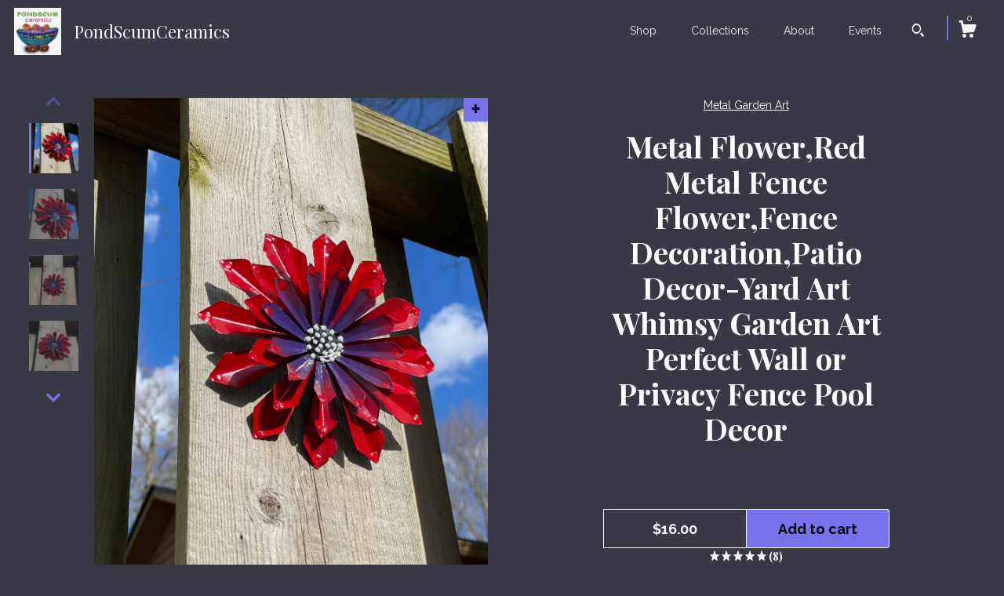

--- FILE ---
content_type: text/html; charset=UTF-8
request_url: https://www.pondscumceramics.com/listing/799779633/metal-flowerred-metal-fence-flowerfence
body_size: 17641
content:
<!DOCTYPE html>
<html prefix="og: http://ogp.me/ns#" lang="en">
    <head>
        <meta name="viewport" content="width=device-width, initial-scale=1, user-scalable=yes"/><meta property="content-type" content="text/html; charset=UTF-8" />
    <meta property="X-UA-Compatible" content="IE=edge" /><link rel="icon" href="https://i.etsystatic.com/7608168/r/isla/f45bee/58324306/isla_75x75.58324306_8g1wxki3.jpg" type="image/x-icon" /><meta name="description" content="Metal Flower,Red Metal Fence Flower,Fence Decoration,Patio Decor-Yard Art Whimsy Garden Art Perfect Wall or Privacy Fence Pool DecorRed Metal Wall Flower will make the perfect addition to any yard, backyard, courtyard or garden!Perfect Wall or Privacy Fence Accent or Hang on a Tree Trunk.This Flowe" />

<meta property="og:url" content="https://www.pondscumceramics.com//listing/799779633/metal-flowerred-metal-fence-flowerfence" />
<meta property="og:type" content="product" />
<meta property="og:title" content="Metal Flower,Red Metal Fence Flower,Fence Decoration,Patio Decor-Yard Art Whimsy Garden Art Perfect Wall or Privacy Fence Pool Decor" />
<meta property="og:description" content="Metal Flower,Red Metal Fence Flower,Fence Decoration,Patio Decor-Yard Art Whimsy Garden Art Perfect Wall or Privacy Fence Pool DecorRed Metal Wall Flower will make the perfect addition to any yard, backyard, courtyard or garden!Perfect Wall or Privacy Fence Accent or Hang on a Tree Trunk.This Flowe" />
<meta property="og:image" content="https://i.etsystatic.com/7608168/r/il/cf1b00/3857637847/il_fullxfull.3857637847_ox5t.jpg" />
<meta property="og:site_name" content="PondScumCeramics" />

<meta name="twitter:card" content="summary_large_image" />
<meta name="twitter:title" content="Metal Flower,Red Metal Fence Flower,Fence Decoration,Patio Decor-Yard Art Whimsy Garden Art Perfect Wall or Privacy Fence Pool Decor" />
<meta name="twitter:description" content="Metal Flower,Red Metal Fence Flower,Fence Decoration,Patio Decor-Yard Art Whimsy Garden Art Perfect Wall or Privacy Fence Pool DecorRed Metal Wall Flower will make the perfect addition to any yard, backyard, courtyard or garden!Perfect Wall or Privacy Fence Accent or Hang on a Tree Trunk.This Flowe" />
<meta name="twitter:image" content="https://i.etsystatic.com/7608168/r/il/cf1b00/3857637847/il_fullxfull.3857637847_ox5t.jpg" /><link rel="canonical" href="https://www.pondscumceramics.com/listing/799779633/metal-flowerred-metal-fence-flowerfence" /><script nonce="PWuPtdqcK7AnlltKelDBQrQb">
    !function(e){var r=e.__etsy_logging={};r.errorQueue=[],e.onerror=function(e,o,t,n,s){r.errorQueue.push([e,o,t,n,s])},r.firedEvents=[];r.perf={e:[],t:!1,MARK_MEASURE_PREFIX:"_etsy_mark_measure_",prefixMarkMeasure:function(e){return"_etsy_mark_measure_"+e}},e.PerformanceObserver&&(r.perf.o=new PerformanceObserver((function(e){r.perf.e=r.perf.e.concat(e.getEntries())})),r.perf.o.observe({entryTypes:["element","navigation","longtask","paint","mark","measure","resource","layout-shift"]}));var o=[];r.eventpipe={q:o,logEvent:function(e){o.push(e)},logEventImmediately:function(e){o.push(e)}};var t=!(Object.assign&&Object.values&&Object.fromEntries&&e.Promise&&Promise.prototype.finally&&e.NodeList&&NodeList.prototype.forEach),n=!!e.CefSharp||!!e.__pw_resume,s=!e.PerformanceObserver||!PerformanceObserver.supportedEntryTypes||0===PerformanceObserver.supportedEntryTypes.length,a=!e.navigator||!e.navigator.sendBeacon,p=t||n,u=[];t&&u.push("fp"),s&&u.push("fo"),a&&u.push("fb"),n&&u.push("fg"),r.bots={isBot:p,botCheck:u}}(window);
</script>
        <title>Metal Flower,Red Metal Fence Flower,Fence Decoration,Patio Decor-Yard Art Whimsy Garden Art Perfect Wall or Privacy Fence Pool Decor</title>
    <link rel="stylesheet" href="https://www.etsy.com/ac/sasquatch/css/custom-shops/themes/zephyr/main.2ee84c9600b38b.css" type="text/css" />
        <style id="font-style-override">
    @import url(https://fonts.googleapis.com/css?family=Playfair+Display:400,700|Raleway:400,700);

    body, .btn, button {
        font-family: 'Raleway';
    }

    h1, .h1, h2, .h2, h3, .h3, h4,
    .h4, h5, .h5, h6, .h6 {
        font-family: 'Playfair Display';
        font-weight: 700;
    }

    strong, .strong {
        font-weight: 700;
    }

    .primary-font {
        font-family: 'Playfair Display';
    }

    .secondary-font {
        font-family: 'Raleway';
    }

</style>
        <style id="theme-style-overrides"> body {  background: #383945;  color: #ffffff; } code, code a {  background: #7972EC;  color: #000000; } .announcement, .page-header, .page-header:before, .page-header-inner {  background: #7972EC;  color: #000000; } header, .nav-wrapper {  background: #383945; } header a, .featured-listings a, .items-pager a, .collection a, .listing-share .share-list a, .error-content a {  color: #ffffff;  border-color: #ffffff; } .sort-options a, .shipping-locale a, .listing-share a, .related-listing a, .thanks a, .search-trigger, .search-results a, .post-content a, .post-navigation a, .eu-dispute-link, .eu-dispute-content a, .eu-dispute-trigger-link, .reviews .anchor-destination {  color: #ffffff; } .sort-options .sort-menu-options ul, .sort-options .sort-menu-options li a {  background-color: #7972EC;  color: #000000; } .top-footer span, .blog-share-links span, .listing-purchase-box .custom-select .caret:after, .cart-trigger .cart-count, .cart-trigger {  color: #ffffff; } .email-subscribe-input-group .subscribe-input-body {  border-color: #ffffff;  color: #ffffff; } .email-subscribe-input-group .subscribe-input-body:-moz-placeholder, .email-subscribe-input-group .subscribe-input-body:-ms-input-placeholder {  color: #ffffff; } .email-subscribe-input-group .subscribe-input-body::-moz-placeholder {  color: #ffffff; } .email-subscribe-input-group .subscribe-input-body::-webkit-input-placeholder {  color: #ffffff; } .email-subscribe-input-group .subscribe-btn {  color: #ffffff; } .search input:-moz-placeholder, .search input:-ms-input-placeholder {  color: #000000; } .search input::-moz-placeholder {  color: #000000; } .search input::-webkit-input-placeholder {  color: #000000; } .nav-toggle .patty, .nav-toggle:before, .nav-toggle:after, .section-title:before, .section-title:after {  background: #ffffff; } .thumbnail-gallery.paginate-thumbnails .paginate-button, .related-links span:hover,  .listing-share .share-list a:hover, .blog-share-links span:hover, .social-media span:hover,  .thanks a:hover {  color: #7972EC; } .collection:hover .collection-highlight, .collection-card .collection-highlight {  background: #ffffff; } .card-label-inner span, .search .ss-search {  color: #000000; } .featured-listings-container .slick-dots button, .module-about-photos .slick-dots button, .about-carousel .slick-dots button, .card-label, .collection-highlight, .header.full-header .search, .compact-header .search, .cart-trigger-wrapper:before, .cart-trigger-wrapper:after {  background: #7972EC; } .listing .listing-card .card-label .card-label-inner .price, .featured-listings-container .featured-listings .featured-listings-slide .listing-details .inner-listing-details, .items-pager .pages .page-link.selected, .sort-options a.is-active, a.pager-arrow, a.carousel-arrow, .thumbnail-gallery .ss-icon, .full-post .post-item, .post-item-content, .thanks .order-confirmation-section .thanks-content, .listing-purchase-box .custom-select, .featured-listings .listing-card .inner-listing-details:hover .btn, .compact-header .nav-wrapper nav ul li a.nav-selected, .featured-listings .featured-listings-slide .listing-details .inner-listing-details .featured-item-cta {  border-color: #7972EC; } .featured-listings .featured-listings-slide .listing-details .inner-listing-details:hover .featured-item-cta {  border-color: #ffffff; } header .search-trigger:after {  border-top-color: #7972EC; } a.pager-arrow, a.carousel-arrow, .thumbnail-gallery .ss-icon, .module-about-photos .direction-button {  background: #7972EC !important;  color: #000000 !important; } .listing-purchase-box .custom-select:hover {  border-color: #ffffff; } .pager-arrow, .carousel-arrow {  background: #7972EC;  color: #000000; } .post-item-content {  color: #ffffff; } .full-post .post-item.with-featured-image .post-title-wrapper {  background: #383945;  border-color: #7972EC; } .listing-purchase-box .actions .btn, .post-item-link:hover .post-item-content, .section-title {  border-color: #ffffff; } .btn {  background: #7972EC;  color: #000000; } .post-side-bar:before, .collection-card-inner:after, .collection .collection-label:after, .collection-details:before, .featured-listings .listing-card .listing-details:hover .btn, .listing-purchase-box .btn, .related-listing .price:before, .thumbnail-gallery .thumbnail .listing-image:before, .error-content .card .price:before, .post-navigation:before {  background: #7972EC; } .listing-purchase-box button.btn {  color: #000000; } @media (max-width: 899px) {  .card-label-inner span {   color: #ffffff;  } } .module-event-item {  border-color: #7972EC; }</style>
        
    </head>
    <body class="cart-dropdown has-dark-background" data-nnc="3:1768506474:Eh_Npi5ZhKUVs8N5uY5Yyp9KNaTr:d57d38203ab083adb277f100da38206534dd06ee9eee1ca5b17156bd1cfb946d" itemscope itemtype="http://schema.org/LocalBusiness">
        
        <div class="page">
    <div data-module="peeking-header">
    <header data-module="fixed-header">
        <div class="full-header header left-brand-right-nav
        title-and-icon
        
        
                
                has-icon
            
        ">
            <div class="col-group">
                <div class="col-xs-5 primary-font branding-wrapper">
                            <a class="branding" href="/">
                                    <div class="region region-global" data-region="global">
    <div class="module pages-module module-shop-icon module-326634986303 " data-module="shop-icon">
        <div class="module-inner" data-ui="module-inner">
            <img class="shop-icon" alt="" src="//i.etsystatic.com/7608168/r/isla/962b1e/31676013/isla_75x75.31676013_nytp8yv8.jpg" srcset="//i.etsystatic.com/7608168/r/isla/962b1e/31676013/isla_fullxfull.31676013_nytp8yv8.jpg 250w,//i.etsystatic.com/7608168/r/isla/962b1e/31676013/isla_500x500.31676013_nytp8yv8.jpg 500w,//i.etsystatic.com/7608168/r/isla/962b1e/31676013/isla_360x360.31676013_nytp8yv8.jpg 360w,//i.etsystatic.com/7608168/r/isla/962b1e/31676013/isla_280x280.31676013_nytp8yv8.jpg 280w,//i.etsystatic.com/7608168/r/isla/962b1e/31676013/isla_180x180.31676013_nytp8yv8.jpg 180w,//i.etsystatic.com/7608168/r/isla/962b1e/31676013/isla_140x140.31676013_nytp8yv8.jpg 140w,//i.etsystatic.com/7608168/r/isla/962b1e/31676013/isla_75x75.31676013_nytp8yv8.jpg 75w" />
        </div>
    </div>
</div>
                                <span class="shop-name">
                                        <div class="region region-global" data-region="global">
    <div class="module pages-module module-shop-name module-326635011487 " data-module="shop-name">
        <div class="module-inner" data-ui="module-inner">
            <span class="module-shop-name-text shop-name" data-ui="text" itemprop="name">
    PondScumCeramics
</span>
        </div>
    </div>
</div>
                                </span>
                            </a>
                </div>

                <div class="col-xs-7">
                    <ul class="nav">
                        <li class="">
    <a href="/shop">Shop</a>
</li>
                        
                        <li class="">
    <a href="/collections">Collections</a>
</li>
                        <li class="">
    <a href="/about">About</a>
</li>
                        <li class="">
    <a href="/events">Events</a>
</li>
                        

                        
                            <li>
                                    <div data-module="search-trigger" class="site-search">
        <button class="ss-etsy ss-search search-trigger" data-ui="search-trigger" aria-label="Search"></button>
        <form data-ui="search-bar" class="search" action="/search">
            <input name="q" type="text" placeholder="Search..." aria-label="Search">
            <div class="ss-etsy ss-search"></div>
        </form>
    </div>
                            </li>

                        <li class="nav-cart">
                            <div class="cart-trigger-wrapper">
                                <button data-module="cart-trigger" class="ss-etsy ss-cart cart-trigger" aria-label="Cart">
                                    <span class="cart-count" data-ui="cart-count">0</span>
                                </button>
                            </div>
                        </li>
                    </ul>
                </div>
            </div>
        </div>

        <div data-module="hamburger-nav" class="compact-header title-and-icon
    
    
            
            has-icon
        
    ">
    <div class="nav-wrapper">
        <div class="col-group">
            <div class="col-xs-7 col-sm-8 col-md-9 branding primary-font">
                
                 <h2 class="h2 logo"> 
                            <a href="/">
            <div class="logo-image-and-title-container">
                <div class="logo-image-container">
                        <div class="region region-global" data-region="global">
    <div class="module pages-module module-shop-icon module-326634986303 " data-module="shop-icon">
        <div class="module-inner" data-ui="module-inner">
            <img class="shop-icon" alt="" src="//i.etsystatic.com/7608168/r/isla/962b1e/31676013/isla_75x75.31676013_nytp8yv8.jpg" srcset="//i.etsystatic.com/7608168/r/isla/962b1e/31676013/isla_fullxfull.31676013_nytp8yv8.jpg 250w,//i.etsystatic.com/7608168/r/isla/962b1e/31676013/isla_500x500.31676013_nytp8yv8.jpg 500w,//i.etsystatic.com/7608168/r/isla/962b1e/31676013/isla_360x360.31676013_nytp8yv8.jpg 360w,//i.etsystatic.com/7608168/r/isla/962b1e/31676013/isla_280x280.31676013_nytp8yv8.jpg 280w,//i.etsystatic.com/7608168/r/isla/962b1e/31676013/isla_180x180.31676013_nytp8yv8.jpg 180w,//i.etsystatic.com/7608168/r/isla/962b1e/31676013/isla_140x140.31676013_nytp8yv8.jpg 140w,//i.etsystatic.com/7608168/r/isla/962b1e/31676013/isla_75x75.31676013_nytp8yv8.jpg 75w" />
        </div>
    </div>
</div>
                </div>
                    <div class="region region-global" data-region="global">
    <div class="module pages-module module-shop-name module-326635011487 " data-module="shop-name">
        <div class="module-inner" data-ui="module-inner">
            <span class="module-shop-name-text shop-name" data-ui="text" itemprop="name">
    PondScumCeramics
</span>
        </div>
    </div>
</div>
            </div>
        </a>


                 </h2> 
                
            </div>

            <div class="col-xs-5 col-sm-4 col-md-3">
                <button aria-label="toggle navigation" class="nav-toggle" data-ui="toggle">
                    <div class="patty"></div>
                </button>

                <div class="cart-trigger-wrapper">
                    <button data-module="cart-trigger" class="ss-etsy ss-cart cart-trigger" aria-label="Cart">
                        <span class="cart-count" data-ui="cart-count">0</span>
                    </button>
                </div>

                        <div data-module="search-trigger" class="site-search">
        <button class="ss-etsy ss-search search-trigger" data-ui="search-trigger" aria-label="Search"></button>
        <form data-ui="search-bar" class="search" action="/search">
            <input name="q" type="text" placeholder="Search..." aria-label="Search">
            <div class="ss-etsy ss-search"></div>
        </form>
    </div>
            </div>
        </div>
        <nav>
            <ul>
                    <li class="">
    <a href="/shop">Shop</a>
</li>                    <li class="">
    <a href="/collections">Collections</a>
</li>                    <li class="">
    <a href="/about">About</a>
</li>                    <li class="">
    <a href="/events">Events</a>
</li>

                    <li class="">
    <a href="/contact-us">Contact Us</a>
</li>            </ul>
        </nav>
    </div>

    <div class="blocker" data-ui="toggle"></div>
</div>
    </header>
</div>

    <div class="listing-page col-centered col-group">
        <div class="col-xs-12 col-lg-6">
            <div class="listing-images">
                <div class="thumbnail-gallery" data-module="thumbnail-gallery" data-ui="thumbnail-gallery">
    <div class="full-gallery-listings" data-ui="slides">
            <div class="listing-image-wrapper zoom-image clickable" data-image-src="https://i.etsystatic.com/7608168/r/il/cf1b00/3857637847/il_fullxfull.3857637847_ox5t.jpg">
                <img class="listing-image" src="https://i.etsystatic.com/7608168/r/il/cf1b00/3857637847/il_fullxfull.3857637847_ox5t.jpg" data-ui="slide"/>
                <span class="ss-icon ss-plus"></span>
            </div>
            <div class="listing-image-wrapper zoom-image clickable" data-image-src="https://i.etsystatic.com/7608168/r/il/c8abc4/3857637799/il_fullxfull.3857637799_slr2.jpg">
                <img class="listing-image" src="https://i.etsystatic.com/7608168/r/il/c8abc4/3857637799/il_fullxfull.3857637799_slr2.jpg" data-ui="slide"/>
                <span class="ss-icon ss-plus"></span>
            </div>
            <div class="listing-image-wrapper zoom-image clickable" data-image-src="https://i.etsystatic.com/7608168/r/il/fcdc34/3810115520/il_fullxfull.3810115520_8858.jpg">
                <img class="listing-image" src="https://i.etsystatic.com/7608168/r/il/fcdc34/3810115520/il_fullxfull.3810115520_8858.jpg" data-ui="slide"/>
                <span class="ss-icon ss-plus"></span>
            </div>
            <div class="listing-image-wrapper zoom-image clickable" data-image-src="https://i.etsystatic.com/7608168/r/il/faa4a8/3857638199/il_fullxfull.3857638199_21l0.jpg">
                <img class="listing-image" src="https://i.etsystatic.com/7608168/r/il/faa4a8/3857638199/il_fullxfull.3857638199_21l0.jpg" data-ui="slide"/>
                <span class="ss-icon ss-plus"></span>
            </div>
            <div class="listing-image-wrapper zoom-image clickable" data-image-src="https://i.etsystatic.com/7608168/r/il/338447/3810115752/il_fullxfull.3810115752_hmic.jpg">
                <img class="listing-image" src="https://i.etsystatic.com/7608168/r/il/338447/3810115752/il_fullxfull.3810115752_hmic.jpg" data-ui="slide"/>
                <span class="ss-icon ss-plus"></span>
            </div>
            <div class="listing-image-wrapper zoom-image clickable" data-image-src="https://i.etsystatic.com/7608168/r/il/56a073/3857638243/il_fullxfull.3857638243_ukgz.jpg">
                <img class="listing-image" src="https://i.etsystatic.com/7608168/r/il/56a073/3857638243/il_fullxfull.3857638243_ukgz.jpg" data-ui="slide"/>
                <span class="ss-icon ss-plus"></span>
            </div>
            <div class="listing-image-wrapper zoom-image clickable" data-image-src="https://i.etsystatic.com/7608168/r/il/44e7ce/3857638293/il_fullxfull.3857638293_nvk2.jpg">
                <img class="listing-image" src="https://i.etsystatic.com/7608168/r/il/44e7ce/3857638293/il_fullxfull.3857638293_nvk2.jpg" data-ui="slide"/>
                <span class="ss-icon ss-plus"></span>
            </div>
            <div class="listing-image-wrapper zoom-image clickable" data-image-src="https://i.etsystatic.com/7608168/r/il/1be5c1/3857640795/il_fullxfull.3857640795_93wd.jpg">
                <img class="listing-image" src="https://i.etsystatic.com/7608168/r/il/1be5c1/3857640795/il_fullxfull.3857640795_93wd.jpg" data-ui="slide"/>
                <span class="ss-icon ss-plus"></span>
            </div>
    </div>
    <div class="thumbnails">
        <button class="paginate-button" data-ui="thumbnail-prev" aria-label="show previous listing image">
            <span class="etsy-icon"><svg xmlns="http://www.w3.org/2000/svg" viewBox="0 0 24 24" aria-hidden="true" focusable="false"><path d="M16,15a1,1,0,0,1-.707-0.293L12,11.414,8.707,14.707a1,1,0,0,1-1.414-1.414L12,8.586l4.707,4.707A1,1,0,0,1,16,15Z"/></svg></span>
        </button>

        <ul data-ui="thumbnails">
                <li class="thumbnail" data-ui="thumbnail">
                    <div class="listing-image" style="background-image: url('https://i.etsystatic.com/7608168/r/il/cf1b00/3857637847/il_fullxfull.3857637847_ox5t.jpg');"></div>
                </li>
                <li class="thumbnail" data-ui="thumbnail">
                    <div class="listing-image" style="background-image: url('https://i.etsystatic.com/7608168/r/il/c8abc4/3857637799/il_fullxfull.3857637799_slr2.jpg');"></div>
                </li>
                <li class="thumbnail" data-ui="thumbnail">
                    <div class="listing-image" style="background-image: url('https://i.etsystatic.com/7608168/r/il/fcdc34/3810115520/il_fullxfull.3810115520_8858.jpg');"></div>
                </li>
                <li class="thumbnail" data-ui="thumbnail">
                    <div class="listing-image" style="background-image: url('https://i.etsystatic.com/7608168/r/il/faa4a8/3857638199/il_fullxfull.3857638199_21l0.jpg');"></div>
                </li>
                <li class="thumbnail" data-ui="thumbnail">
                    <div class="listing-image" style="background-image: url('https://i.etsystatic.com/7608168/r/il/338447/3810115752/il_fullxfull.3810115752_hmic.jpg');"></div>
                </li>
                <li class="thumbnail" data-ui="thumbnail">
                    <div class="listing-image" style="background-image: url('https://i.etsystatic.com/7608168/r/il/56a073/3857638243/il_fullxfull.3857638243_ukgz.jpg');"></div>
                </li>
                <li class="thumbnail" data-ui="thumbnail">
                    <div class="listing-image" style="background-image: url('https://i.etsystatic.com/7608168/r/il/44e7ce/3857638293/il_fullxfull.3857638293_nvk2.jpg');"></div>
                </li>
                <li class="thumbnail" data-ui="thumbnail">
                    <div class="listing-image" style="background-image: url('https://i.etsystatic.com/7608168/r/il/1be5c1/3857640795/il_fullxfull.3857640795_93wd.jpg');"></div>
                </li>
        </ul>

        <button class="paginate-button" data-ui="thumbnail-next" aria-label="show previous listing image">
            <span class="etsy-icon"><svg xmlns="http://www.w3.org/2000/svg" viewBox="0 0 24 24" aria-hidden="true" focusable="false"><path d="M12,15.414L7.293,10.707A1,1,0,1,1,8.707,9.293L12,12.586l3.293-3.293a1,1,0,0,1,1.414,1.414Z"/></svg></span>
        </button>
    </div>
</div>
            </div>

        </div>

        <div class="col-xs-12 col-lg-6">
            <div class="listing-content col-group">
                <div class="listing-purchase-box col-centered col-xs-12 col-md-8" data-module="listing-purchase-box">
        <div class="section">
            Metal  Garden Art
        </div>
    <h1 class="listing-title">
    Metal Flower,Red Metal Fence Flower,Fence Decoration,Patio Decor-Yard Art Whimsy Garden Art Perfect Wall or Privacy Fence Pool Decor
</h1>        <form data-ui="form">
    <div data-ui="variation-selects">
        
<input name="quantity" type="hidden" value="1" />

<input name="offeringId" type="hidden" value="4449710942" />
    </div>


    <div class="error-message hidden" data-ui="error-message" data-cart-error-msg="There was a cart error." data-multiple-errors-msg="Please select from the available options" data-generic-error="There was an error changing your options. Please try again in a few minutes." data-zero-inventory-error-msg="Sorry, this item has sold."></div>


    <input type="hidden" name="quantity" value="1" />

    <div class="actions">
        <button type="submit" class="btn btn-primary"
                              data-ui="submit-button">
            <span data-ui="loading-indicator" class="spinner spinner-submit">
                <span>Loading</span>
            </span>

            <span>
                Add to cart
            </span>
        </button>
    </div>

    <input name="listingId" type="hidden" value="799779633" />
</form>

    <p class="listing-price">
    <span>
                <span data-ui="base-price">$16.00</span>

    </span>
</p>

    <img height="1" width="1" id="fb-view-content" data-title="Metal Flower,Red Metal Fence Flower,Fence Decoration,Patio Decor-Yard Art Whimsy Garden Art Perfect Wall or Privacy Fence Pool Decor" style="display:none" src="https://www.facebook.com/tr?id=&amp;ev=ViewContent&amp;cd[currency]=USD&amp;cd[value]=16.00&amp;cd[content_name]=Metal Flower,Red Metal Fence Flower,Fence Decoration,Patio Decor-Yard Art Whimsy Garden Art Perfect Wall or Privacy Fence Pool Decor"/>
        <div class="reviews anchor">
        <div class="stars" itemprop="aggregateRating" itemscope itemtype="http://schema.org/AggregateRating">
    <span itemprop="ratingValue">
        <div data-rating="1" class="rating lit">
            <span class="ss-star"></span>
        </div>
        <div data-rating="2" class="rating lit">
            <span class="ss-star"></span>
        </div>
        <div data-rating="3" class="rating lit">
            <span class="ss-star"></span>
        </div>
        <div data-rating="4" class="rating lit">

            <span class="ss-star"></span>
        </div>
        <div data-rating="5" class="rating lit">
            <span class="ss-star"></span>
        </div>
    </span>
</div>
        <h3 class="heading">(8)</h3>
    </div>
</div>
                                                    <div class="shipping-locale" data-module="shipping-trigger">
        <div class="shipping-locale-details " data-ui="shipping-locale-details">
            <span>Shipping to </span>
            <a href="#" data-ui="shipping-country">United States</a>:
            <span data-ui="free-shipping" class="hidden">Free</span>
            <span data-ui="shipping-cost">$4.00</span>
        </div>

    </div>
                <div data-module="share" class="listing-share">
        <a href="#" data-module="convo-trigger" class="" >Ask a question</a>
    <ul class="share-list">
            <li>
                <a href="#" class="facebook" aria-label="social media share for  facebook" data-url="//www.facebook.com/sharer.php?&u=https%3A%2F%2Fwww.pondscumceramics.com%2F%2Flisting%2F799779633%2Fmetal-flowerred-metal-fence-flowerfence&t=Metal+Flower%2CRed+Metal+Fence+Flower%2CFence+Decoration%2CPatio+Decor-Yard+Art+Whimsy+Garden+Art+Perfect+Wall+or+Privacy+Fence+Pool+Decor" data-ui="share-link" data-popup-height="400" data-popup-width="600">
                    <span class="ss-icon ss-facebook" ></span>
                </a>
            </li>
            <li>
                <a href="#" class="twitter" aria-label="social media share for  twitter" data-url="//twitter.com/intent/tweet?status=Metal+Flower%2CRed+Metal+Fence+Flower%2CFence+Decoration%2CPatio+Decor-Yard+Art+Whimsy+Garden+Art+Perfect+Wall+or+Privacy+Fence+Pool+Decor+https%3A%2F%2Fwww.pondscumceramics.com%2F%2Flisting%2F799779633%2Fmetal-flowerred-metal-fence-flowerfence" data-ui="share-link" data-popup-height="400" data-popup-width="600">
                    <span class="ss-icon ss-twitter" ></span>
                </a>
            </li>
            <li>
                <a href="#" class="pinterest" aria-label="social media share for  pinterest" data-url="//www.pinterest.com/pin/create/button/?url=https%3A%2F%2Fwww.pondscumceramics.com%2F%2Flisting%2F799779633%2Fmetal-flowerred-metal-fence-flowerfence&media=https%3A%2F%2Fi.etsystatic.com%2F7608168%2Fr%2Fil%2Fcf1b00%2F3857637847%2Fil_fullxfull.3857637847_ox5t.jpg&description=Metal+Flower%2CRed+Metal+Fence+Flower%2CFence+Decoration%2CPatio+Decor-Yard+Art+Whimsy+Garden+Art+Perfect+Wall+or+Privacy+Fence+Pool+Decor" data-ui="share-link" data-popup-height="600" data-popup-width="800">
                    <span class="ss-icon ss-pinterest" ></span>
                </a>
            </li>
    </ul>
</div>
                <ul data-module="accordion" class="listing-sections col-xs-12">
    <li class="listing-section" data-ui="accordion-dropdown">
        <div data-ui="dropdown" class="section-title">
            Details
        </div>
        <div class="listing-content">
            Metal Flower,Red Metal Fence Flower,Fence Decoration,Patio Decor-Yard Art Whimsy Garden Art Perfect Wall or Privacy Fence Pool Decor<br><br>Red Metal Wall Flower will make the perfect addition to any yard, backyard, courtyard or garden!<br>Perfect Wall or Privacy Fence Accent or Hang on a Tree Trunk.<br>This Flower is  ready to nail on your fence or decorate a wall  in your house. <br><br>They  hang on a wire loop on it&#39;s backside.<br><br>It is finished with a clear gloss Spar Urethane that contains an UV protectant against natures toughest conditions. This will reduce the graying and fading effects of the sun.<br>The Flower is approximately 6 inches by 6 inches wide by 2 inches.<br><br> How to care for your Pond Scum Yard Art.<br>Each Spring cover clear gloss Spar Urethane that contains an UV protectant against natures toughest conditions. This will reduce the graying and fading effects of the sun.<br><br>I hope you enjoy my work as much as I enjoy making them.
        </div>
    </li>

        <li class="listing-section" data-ui="accordion-dropdown">
            <div data-ui="dropdown" class="section-title">
                Shipping &amp; Policies
            </div>
            <div class="listing-content">
                    <div class="old-policies">
                        


        


                                            </div>
            </div>
        </li>

        <li class="listing-section" data-ui="accordion-dropdown">
            <div data-ui="dropdown" class="section-title">
                Reviews
            </div>
            <div class="listing-content" data-module="dropdown">
                <div class="reviews">
                    <div data-module="reviews" class="reviews"
     data-offset="0" data-limit="5" data-shop-id="7608168" data-listing-id="799779633">
    <div class="review-header">
        <a class="anchor-destination" name="reviews-module">
            <h3 class="heading">Reviews (8)</h3>
        </a>
        <div class="review-average">
            <h3 class="heading">Average:</h3>
            <div class="stars" itemprop="aggregateRating" itemscope itemtype="http://schema.org/AggregateRating">
    <span itemprop="ratingValue">
        <div data-rating="1" class="rating lit">
            <span class="ss-star"></span>
        </div>
        <div data-rating="2" class="rating lit">
            <span class="ss-star"></span>
        </div>
        <div data-rating="3" class="rating lit">
            <span class="ss-star"></span>
        </div>
        <div data-rating="4" class="rating lit">

            <span class="ss-star"></span>
        </div>
        <div data-rating="5" class="rating lit">
            <span class="ss-star"></span>
        </div>
    </span>
</div>
        </div>
    </div>
    <div data-ui="review-list">
        <div  itemprop="review" itemscope itemtype="http://schema.org/Review" class="review" data-ui="review">
    <div class="col-group col-flush">
        <div class="col-xs-5 align-left">
            <div class="stars">
                <span itemprop="ratingValue">
                    <div data-rating="1" class="rating lit">
                        <span class="ss-star" title="Disappointed"></span>
                    </div>
                    <div data-rating="2" class="rating lit">
                        <span class="ss-star" title="Not a fan"></span>
                    </div>
                    <div data-rating="3" class="rating lit">
                        <span class="ss-star" title="It's okay"></span>
                    </div>
                    <div data-rating="4" class="rating lit">

                        <span class="ss-star" title="Like it"></span>
                    </div>
                    <div data-rating="5" class="rating lit">
                        <span class="ss-star" title="Love it"></span>
                    </div>
                </span>
            </div>
        </div>
        <div class="col-xs-7 align-right">
            <div itemprop="datePublished" content="">
                <p class="date"> Apr 16, 2024 </p>
            </div>
        </div>
    </div>
    <div class="appreciation-photo">
        <p itemprop="reviewBody" class="review-text">For some reason I thought would be bigger.  But item is cute.</p>
    </div>
    <div class="byline">
        <img src="https://i.etsystatic.com/site-assets/images/avatars/default_avatar.png?width=75" width="25" height="25" class="avatar-img" />
        <p itemprop="author" class="reviewer-name">Cheryl Parkinson</p>
    </div>
    <br/>
</div>
<div  itemprop="review" itemscope itemtype="http://schema.org/Review" class="review" data-ui="review">
    <div class="col-group col-flush">
        <div class="col-xs-5 align-left">
            <div class="stars">
                <span itemprop="ratingValue">
                    <div data-rating="1" class="rating lit">
                        <span class="ss-star" title="Disappointed"></span>
                    </div>
                    <div data-rating="2" class="rating lit">
                        <span class="ss-star" title="Not a fan"></span>
                    </div>
                    <div data-rating="3" class="rating lit">
                        <span class="ss-star" title="It's okay"></span>
                    </div>
                    <div data-rating="4" class="rating lit">

                        <span class="ss-star" title="Like it"></span>
                    </div>
                    <div data-rating="5" class="rating lit">
                        <span class="ss-star" title="Love it"></span>
                    </div>
                </span>
            </div>
        </div>
        <div class="col-xs-7 align-right">
            <div itemprop="datePublished" content="">
                <p class="date"> Aug 31, 2023 </p>
            </div>
        </div>
    </div>
    <div class="appreciation-photo">
        <p itemprop="reviewBody" class="review-text">Very nicely done. So colorful and pretty. I’ve bought several and I’m planning on getting some more soon.</p>
    </div>
    <div class="byline">
        <img src="https://i.etsystatic.com/iusa/171a94/66003460/iusa_75x75.66003460_j2gu.jpg?version=0" width="25" height="25" class="avatar-img" />
        <p itemprop="author" class="reviewer-name">Jean Redpath</p>
    </div>
    <br/>
</div>
<div  itemprop="review" itemscope itemtype="http://schema.org/Review" class="review" data-ui="review">
    <div class="col-group col-flush">
        <div class="col-xs-5 align-left">
            <div class="stars">
                <span itemprop="ratingValue">
                    <div data-rating="1" class="rating lit">
                        <span class="ss-star" title="Disappointed"></span>
                    </div>
                    <div data-rating="2" class="rating lit">
                        <span class="ss-star" title="Not a fan"></span>
                    </div>
                    <div data-rating="3" class="rating lit">
                        <span class="ss-star" title="It's okay"></span>
                    </div>
                    <div data-rating="4" class="rating lit">

                        <span class="ss-star" title="Like it"></span>
                    </div>
                    <div data-rating="5" class="rating lit">
                        <span class="ss-star" title="Love it"></span>
                    </div>
                </span>
            </div>
        </div>
        <div class="col-xs-7 align-right">
            <div itemprop="datePublished" content="">
                <p class="date"> Aug 21, 2023 </p>
            </div>
        </div>
    </div>
    <div class="appreciation-photo">
        <p itemprop="reviewBody" class="review-text">Beautiful flowers. Thank you.</p>
    </div>
    <div class="byline">
        <img src="https://i.etsystatic.com/iusa/1859f3/101342004/iusa_75x75.101342004_lfyx.jpg?version=0" width="25" height="25" class="avatar-img" />
        <p itemprop="author" class="reviewer-name">Yael</p>
    </div>
    <br/>
</div>
<div  itemprop="review" itemscope itemtype="http://schema.org/Review" class="review" data-ui="review">
    <div class="col-group col-flush">
        <div class="col-xs-5 align-left">
            <div class="stars">
                <span itemprop="ratingValue">
                    <div data-rating="1" class="rating lit">
                        <span class="ss-star" title="Disappointed"></span>
                    </div>
                    <div data-rating="2" class="rating lit">
                        <span class="ss-star" title="Not a fan"></span>
                    </div>
                    <div data-rating="3" class="rating lit">
                        <span class="ss-star" title="It's okay"></span>
                    </div>
                    <div data-rating="4" class="rating lit">

                        <span class="ss-star" title="Like it"></span>
                    </div>
                    <div data-rating="5" class="rating lit">
                        <span class="ss-star" title="Love it"></span>
                    </div>
                </span>
            </div>
        </div>
        <div class="col-xs-7 align-right">
            <div itemprop="datePublished" content="">
                <p class="date"> Feb 24, 2023 </p>
            </div>
        </div>
    </div>
    <div class="appreciation-photo">
        <p itemprop="reviewBody" class="review-text">Love this shop. So many cute things.</p>
    </div>
    <div class="byline">
        <img src="https://i.etsystatic.com/site-assets/images/avatars/default_avatar.png?width=75" width="25" height="25" class="avatar-img" />
        <p itemprop="author" class="reviewer-name">Susan</p>
    </div>
    <br/>
</div>
<div  itemprop="review" itemscope itemtype="http://schema.org/Review" class="review" data-ui="review">
    <div class="col-group col-flush">
        <div class="col-xs-5 align-left">
            <div class="stars">
                <span itemprop="ratingValue">
                    <div data-rating="1" class="rating lit">
                        <span class="ss-star" title="Disappointed"></span>
                    </div>
                    <div data-rating="2" class="rating lit">
                        <span class="ss-star" title="Not a fan"></span>
                    </div>
                    <div data-rating="3" class="rating lit">
                        <span class="ss-star" title="It's okay"></span>
                    </div>
                    <div data-rating="4" class="rating lit">

                        <span class="ss-star" title="Like it"></span>
                    </div>
                    <div data-rating="5" class="rating lit">
                        <span class="ss-star" title="Love it"></span>
                    </div>
                </span>
            </div>
        </div>
        <div class="col-xs-7 align-right">
            <div itemprop="datePublished" content="">
                <p class="date"> Jun 16, 2022 </p>
            </div>
        </div>
    </div>
    <div class="appreciation-photo">
        <p itemprop="reviewBody" class="review-text"></p>
    </div>
    <div class="byline">
        <img src="https://i.etsystatic.com/site-assets/images/avatars/default_avatar.png?width=75" width="25" height="25" class="avatar-img" />
        <p itemprop="author" class="reviewer-name">Lori Weinhold</p>
    </div>
    <br/>
</div>
    </div>
        <a href="#reviews-module"><button aria-label="Prev" data-ui="prev-arrow" class="ss-icon ss-navigateleft prev-arrow btn-link disabled"></button></a>
        <a href="#reviews-module"><button aria-label="Next" data-ui="next-arrow" class="ss-icon ss-navigateright next-arrow btn-link"></button></a>
</div>
                </div>
            </div>
        </li>
</ul>
            </div>
        </div>
    </div>
        <div class="related-listings">
        <div class="col-group">
            <div class="page-header col-xs-6 col-lg-3">
                <div class="page-header-inner">
                    Related Products
                </div>
            </div>
        </div>
        <div class="col-group">
                <div class="col-xs-6 col-md-3 related-listing">
                    <a href="//www.pondscumceramics.com/listing/798894442/metal-floweryellow-fence-flowerfence">
                        <img src="https://i.etsystatic.com/7608168/r/il/93a60c/3857626581/il_300x300.3857626581_4x8r.jpg" width="100%" />
                        <div class="title">Metal Flower,Yellow Fence Flower,Fence Decoration,Patio Decor-Yard Art Whimsy Garden Art Perfect Wall or Privacy Fence Accent,Pool Decor</div>
                    </a>
                        <span class="price">$16.00</span>
                </div>
                <div class="col-xs-6 col-md-3 related-listing">
                    <a href="//www.pondscumceramics.com/listing/1153270746/pink-dragonfly-garden-wall-hanging-decor">
                        <img src="https://i.etsystatic.com/7608168/r/il/60ebc1/3671150173/il_300x300.3671150173_99ce.jpg" width="100%" />
                        <div class="title">Pink Dragonfly Garden Wall Hanging Decor-Garden Fence Wall Decor-Dragonfly Yard art-Patio Decor Gift For Her -Metal Dragonfly Privacy Fence</div>
                    </a>
                        <span class="price">$16.00</span>
                </div>
                <div class="col-xs-6 col-md-3 related-listing">
                    <a href="//www.pondscumceramics.com/listing/805301950/metal-butterfly-wall-decor-hanging-fence">
                        <img src="https://i.etsystatic.com/7608168/r/il/d0c5f4/4687275029/il_300x300.4687275029_lji8.jpg" width="100%" />
                        <div class="title">Metal Butterfly Wall Decor, Hanging -Fence Wall Decor-Yard art-Indoor or outdoor Wall  Butterfly,Privacy Fence,Patio Metal Art</div>
                    </a>
                        <span class="price">$15.00</span>
                </div>
                <div class="col-xs-6 col-md-3 related-listing">
                    <a href="//www.pondscumceramics.com/listing/996808261/yellow-metal-butterfly-garden">
                        <img src="https://i.etsystatic.com/7608168/r/il/dd630a/3817908907/il_300x300.3817908907_ew5f.jpg" width="100%" />
                        <div class="title">Yellow Metal Butterfly Garden Stake,Garden Decor, Garden Stake, Metal garden Art, Garden Ornament, Metal Garden Decor Butterfly Garden Art</div>
                    </a>
                        <span class="price">$16.00</span>
                </div>
        </div>
    </div>
</div>

<div class="footer">
    <footer data-module="footer">
            <div class="top-footer">
                <div class="col-group col-centered footer-contents">
                    <div class="col-xs-12 col-lg-5">
                            
                    </div>
                    <div class="related-links
                        
                        col-offset-lg-6
                        col-xs-12 col-lg-6
                    ">
                                <a href="http://www.facebook.com/pages/Pondscum/236643433036910" target="_blank" aria-label="facebook">
                                    <span class="ss-icon ss-facebook" ></span>
                                </a>
                    </div>
                </div>
            </div>

        <div class="bottom-footer">
            <div class="col-group col-centered footer-contents">
                <div class="left-links col-xs-12 col-lg-6">
                        <a href="/contact-us">Contact Us</a>

                        <a href="/policy">Shipping and Policies</a>
                </div>

                <div class="col-xs-12 col-lg-6 col-xs-6 text-right">
                    <div class="footer-powered">
                        <span class="copyright">All rights reserved &copy; 2026 PondScumCeramics.</span>
                        <a href="https://www.etsy.com/pattern?ref=pondscumceramics-pwrdby" target="_blank" data-no-preview-hijack>
    Powered by Etsy
</a>
                    </div>
                </div>
            </div>
        </div>
    </footer>

        <div data-module="cart" class="cart" role="dialog">
        <div class="store-cart-container" data-ui="cart-box" tabindex="0">
            <div class="store-cart-box">
                <div class="cart-header">
                        <span class="item-count">0 items in your cart</span>
                    <button class="close-cart" data-ui="close-cart" aria-label="Close">Close</button>
                    <button class="close-cart-x-button" data-ui="close-cart" aria-label="Close"> <span class="close-cart-x-icon"></span> </button>
                </div>

                <div class="cart-content clearfix" data-ui="cart-content">
                        <div class="cart-empty">
                            <h3>Keep shopping! :)</h3>
                        </div>
                </div>

            </div>
        </div>
    </div>
     <div class="impressum-form-container">
    <div class="impressum impressum-form" data-ui="impressum">
        <div class="inner-container">
            <div class="impressum-header">
                <h3>Legal imprint</h3>
                <div class="impressum-content" data-ui="impressum-content"></div>
            </div>
             <div class="impressum-close-btn form-button-container">
                <button class="btn" data-ui="impressum-close-btn">
                    <span class="btn-text">Close</span>
                </button>
            </div>
        </div>
    </div>
</div>    </div>

    <div data-ui="zoom" data-module="zoom" class="zoom-listing-carousel dot-indicators">
        <div data-ui="zoom-flag" class="zoom-flag"></div>
        <div class="zoom-share">
            <div data-module="share">
                <span class="share-text"> Share </span>
                    <a class="ss-icon" aria-label="social media share for  facebook" data-url="//www.facebook.com/sharer.php?&u=https%3A%2F%2Fwww.pondscumceramics.com%2F%2Flisting%2F799779633%2Fmetal-flowerred-metal-fence-flowerfence&t=Metal+Flower%2CRed+Metal+Fence+Flower%2CFence+Decoration%2CPatio+Decor-Yard+Art+Whimsy+Garden+Art+Perfect+Wall+or+Privacy+Fence+Pool+Decor" target="_blank" data-ui="share-link" data-popup-height="400" data-popup-width="600">
                        <span class="ss-icon ss-facebook"></span>
                    </a>
                    <a class="ss-icon" aria-label="social media share for  twitter" data-url="//twitter.com/intent/tweet?status=Metal+Flower%2CRed+Metal+Fence+Flower%2CFence+Decoration%2CPatio+Decor-Yard+Art+Whimsy+Garden+Art+Perfect+Wall+or+Privacy+Fence+Pool+Decor+https%3A%2F%2Fwww.pondscumceramics.com%2F%2Flisting%2F799779633%2Fmetal-flowerred-metal-fence-flowerfence" target="_blank" data-ui="share-link" data-popup-height="400" data-popup-width="600">
                        <span class="ss-icon ss-twitter"></span>
                    </a>
                    <a class="ss-icon" aria-label="social media share for  pinterest" data-url="//www.pinterest.com/pin/create/button/?url=https%3A%2F%2Fwww.pondscumceramics.com%2F%2Flisting%2F799779633%2Fmetal-flowerred-metal-fence-flowerfence&media=https%3A%2F%2Fi.etsystatic.com%2F7608168%2Fr%2Fil%2Fcf1b00%2F3857637847%2Fil_fullxfull.3857637847_ox5t.jpg&description=Metal+Flower%2CRed+Metal+Fence+Flower%2CFence+Decoration%2CPatio+Decor-Yard+Art+Whimsy+Garden+Art+Perfect+Wall+or+Privacy+Fence+Pool+Decor" target="_blank" data-ui="share-link" data-popup-height="600" data-popup-width="800">
                        <span class="ss-icon ss-pinterest"></span>
                    </a>
            </div>
        </div>
        <div data-ui="slides" class="listing-carousel-slides"></div>

        <div data-ui="prev-arrow" class="prev-arrow-radius click-radius">
            <button href="#" aria-label="show previous listing image" class="ss-icon ss-navigateleft prev arrow zoom-icon"></button>
        </div>
        <div data-ui="next-arrow" class="next-arrow-radius click-radius">
            <button href="#" aria-label="show next listing image" class="ss-icon ss-navigateright next arrow zoom-icon"></button>
        </div>
        <span data-ui="carousel-dots" class="dots"></span>
    </div>

<div class="shipping-form-container hidden" data-ui="shipping-modal">
    <div class="shipping-form-overlay" data-ui="shipping-form-overlay"></div>
    <div class="shipping-form">
        <div class="shipping-form-header">
            <span class="shipping-form-title">Get Shipping Cost</span>
            <button class="shipping-form-close" data-ui="close-shipping-form">Close</button>
        </div>
        <form data-ui="shipping-calculator-form">
    <div class="shipping-form-content">
        <div class="error hidden" data-ui="shipping-problem" >
            <p>There was a problem calculating your shipping. Please try again.</p>
        </div>
        <div class="custom-select shipping-calculator-custom-select" data-ui="custom-select">
            <div class="custom-select-label">Choose Country</div>
            <div class="caret"></div>
            <select aria-label=Choose Country name="country_id" data-ui="shipping-country">
                <option disabled selected>Choose Country</option>
                <option disabled>----------</option>
                    <option value="US"selected>United States</option>
            </select>
        </div>
        <div class="postal-code-container hidden" data-ui="shipping-postal-code-container">
            <label>Zip or Postal Code</label>
            <div class="error hidden" data-ui="postal-code-error" >
                <p>Please Enter a Valid Zip or Postal Code</p>
            </div>
            <input name="postal_code" class="postal-code-input" type="text" data-ui="shipping-postal-code" />
        </div>
            <input name="listing_id" type="hidden" value="799779633" data-ui="listing-id"/>
    </div>
    <div class="shipping-form-footer">
        <div class="shipping-form-button-container">
            <button class="btn btn-primary" data-ui="submit-button">
                <span class="btn-text">Update</span>
            </button>
        </div>
    </div>
</form>
    </div>
</div>
        
        <script nonce="PWuPtdqcK7AnlltKelDBQrQb">
    window.Etsy = window.Etsy || {};
    window.Etsy.Context = {"page_guid":"1015a000736d.7d7151a0f3613c73a0df.00","clientlogger":{"is_enabled":true,"endpoint":"\/clientlog","logs_per_page":6,"id":"EuDj6_rp-D7Zgf95aVI0wKm5tnb6","digest":"8ad1bb41249b7c62bb072fde242d246986e81fb6","enabled_features":["info","warn","error","basic","uncaught"]}};
</script>

<script nonce="PWuPtdqcK7AnlltKelDBQrQb">
    __webpack_public_path__ = "https://www.etsy.com/ac/evergreenVendor/js/en-US/"
</script>
    <script src="https://www.etsy.com/ac/evergreenVendor/js/en-US/vendor_bundle.1e397356b19ae5cf6c49.js" nonce="PWuPtdqcK7AnlltKelDBQrQb" defer></script>
    <script src="https://www.etsy.com/paula/v3/polyfill.min.js?etsy-v=v5&flags=gated&features=AbortController%2CDOMTokenList.prototype.@@iterator%2CDOMTokenList.prototype.forEach%2CIntersectionObserver%2CIntersectionObserverEntry%2CNodeList.prototype.@@iterator%2CNodeList.prototype.forEach%2CObject.preventExtensions%2CString.prototype.anchor%2CString.raw%2Cdefault%2Ces2015%2Ces2016%2Ces2017%2Ces2018%2Ces2019%2Ces2020%2Ces2021%2Ces2022%2Cfetch%2CgetComputedStyle%2CmatchMedia%2Cperformance.now" nonce="PWuPtdqcK7AnlltKelDBQrQb" defer></script>
    <script src="https://www.etsy.com/ac/evergreenVendor/js/en-US/custom-shops/themes/zephyr/main.384473957b62b4b41a16.js" nonce="PWuPtdqcK7AnlltKelDBQrQb" defer></script>
        <script type='text/javascript' nonce='PWuPtdqcK7AnlltKelDBQrQb'>
    window.__etsy_logging=window.__etsy_logging||{perf:{}};window.__etsy_logging.url="\/\/www.etsy.com\/bcn\/beacon";window.__etsy_logging.defaults={"ab":{"xplat.runtime_config_service.ramp":["on","x","b4354c"],"custom_shops.buyer.SSL_base_redirect":["on","x","6b51d2"],"custom_shops.domains.multiple_connected_support":["on","x","ffc63f"],"osx.swedish_language":["off","x","4424ac"],"custom_shops.ssl_enabled":["on","x","74c2fc"],"custom_shops.language_translation_control":["on","x","211770"],"custom_shops.sellers.dashboard.pages":["on","x","12e2b2"],"iat.mt.de":["ineligible","e","6fe2bd"],"iat.mt.fr":["ineligible","e","781db2"],"made_for_cats.persotools.personalization_charging_cart":["off","x","74ea89"],"checkout.price_decreased_in_cart_message":["on","x","9e7469"],"checkout\/covid_shipping_restrictions":["ineligible","e","153e2d"],"checkout.memoize_purchase_state_verifier_error":["on","x","164c8f"],"checkout.use_memoized_purchase_state_data_to_verify_listing_restoration":["on","x","7aef85"],"checkout.split_shop_and_listing_cart_purchase_state_verification":["off","x","3cc63a"],"fulfillment_platform.country_to_country_multi_edd.web":["on","x","545db4"],"fulfillment_platform.country_to_country_multi_edd.boe":["ineligible","e","4b02c5"],"fulfillment_platform.usps_pm_faster_ga_experiment.web":["on","x","498eec"],"fulfillment_platform.usps_pm_faster_ga_experiment.mobile":["ineligible","e","20f21b"],"fulfillment_ml.ml_predicted_acceptance_scan.uk.operational":["on","x","74db8e"],"fulfillment_ml.ml_predicted_acceptance_scan.uk.experiment_web":["prod","x","9a5255"],"fulfillment_ml.ml_predicted_acceptance_scan.uk.experiment_mobile":["ineligible","e","865516"],"fulfillment_ml.ml_predicted_acceptance_scan.germany.operational":["off","x","4528ab"],"fulfillment_ml.ml_predicted_acceptance_scan.germany.experiment_web":["off","x","cac266"],"fulfillment_ml.ml_predicted_acceptance_scan.germany.experiment_mobile":["ineligible","e","9a29ab"],"fulfillment_platform.edd_cart_caching.web":["edd_and_arizona_cache","x","e313fc"],"fulfillment_platform.edd_cart_caching.mobile":["ineligible","e","ffb947"],"fulfillment_platform.consolidated_country_to_country_ml_times.experiment_web":["prod","x","2eac66"],"fulfillment_platform.consolidated_country_to_country_ml_times.experiment_mobile":["ineligible","e","81b585"],"custom_shops.sellers.pattern_only_listings":["on","x","c9aef0"],"android_image_filename_hack":["ineligible","e","9c9013"],"structured_data_attributes_order_dependent":["on","x","691833"],"disambiguate_usd_outside_usa":["ineligible","e","c8897d"],"builda_scss":["sasquatch","x","96bd82"],"web_components.mustache_filter_request":["on","x","fa4665"],"custom_shops.custom_pages.events":["on","x","6d3e42"],"custom_shops.custom_pages.gallery":["on","x","8fddb4"],"custom_shops.ad_track":["on","x","9a8e38"],"convos.guest_convos.guest_shardifier":["on","x","d9e244"],"custom_shops.sellers.search":["on","x","7a9a12"],"custom_shops.sellers.dashboard.module_featured":["on","x","9b0feb"],"custom_shops.sellers.secondary_font":["on","x","aa2c58"],"polyfills":["on","x","db574b"],"polyfill_experiment_4":["no_filtering","x","0e8409"]},"user_id":null,"page_guid":"1015a000736d.7d7151a0f3613c73a0df.00","page_guid_source":"guid-source-generated","version":1,"request_uuid":"EuDj6_rp-D7Zgf95aVI0wKm5tnb6","cdn-provider":"","header_fingerprint":"ua","header_signature":"5ea1461e449bce1cee11af152f6b3da8","ip_org":"Amazon.com","ref":"","loc":"http:\/\/www.pondscumceramics.com\/listing\/799779633\/metal-flowerred-metal-fence-flowerfence","locale_currency_code":"USD","pref_language":"en-US","region":"US","detected_currency_code":"USD","detected_language":"en-US","detected_region":"US","isWhiteListedMobileDevice":false,"isMobileRequestIgnoreCookie":false,"isMobileRequest":false,"isMobileDevice":false,"isMobileSupported":false,"isTabletSupported":false,"isTouch":false,"isEtsyApp":false,"isPreviewRequest":false,"isChromeInstantRequest":false,"isMozPrefetchRequest":false,"isTestAccount":false,"isSupportLogin":false,"isInternal":false,"isInWebView":false,"botCheck":["da","dc","ua"],"isBot":true,"isSyntheticTest":false,"event_source":"customshops","browser_id":"LoPLjlkcH1ii2-3H_C0oM9ibZ3O8","gdpr_tp":3,"gdpr_p":3,"transcend_strategy_consent_loaded_status":"FetchMiss","transcend_strategy_initial_fetch_time_ms":null,"transcend_strategy_consent_reconciled_time_ms":null,"legacy_p":3,"legacy_tp":3,"cmp_tp":false,"cmp_p":false,"device_identifier":{"source":"new_uaid_cookie","value":"LoPLjlkcH1ii2-3H_C0oM9ibZ3O8"},"page_time":245,"load_strategy":"page_navigation"};
    !function(e,t){var n=e.__etsy_logging,o=n.url,i=n.firedEvents,a=n.defaults,r=a.ab||{},s=n.bots.botCheck,c=n.bots.isBot;n.mergeObject=function(e){for(var t=1;t<arguments.length;t++){var n=arguments[t];for(var o in n)Object.prototype.hasOwnProperty.call(n,o)&&(e[o]=n[o])}return e};!a.ref&&(a.ref=t.referrer),!a.loc&&(a.loc=e.location.href),!a.webkit_page_visibility&&(a.webkit_page_visibility=t.webkitVisibilityState),!a.event_source&&(a.event_source="web"),a.event_logger="frontend",a.isIosApp&&!0===a.isIosApp?a.event_source="ios":a.isAndroidApp&&!0===a.isAndroidApp&&(a.event_source="android"),s.length>0&&(a.botCheck=a.botCheck||[],a.botCheck=a.botCheck.concat(s)),a.isBot=c,t.wasDiscarded&&(a.was_discarded=!0);var v=function(t){if(e.XMLHttpRequest){var n=new XMLHttpRequest;n.open("POST",o,!0),n.send(JSON.stringify(t))}};n.updateLoc=function(e){e!==a.loc&&(a.ref=a.loc,a.loc=e)},n.adminPublishEvent=function(n){"function"==typeof e.CustomEvent&&t.dispatchEvent(new CustomEvent("eventpipeEvent",{detail:n})),i.push(n)},n.preparePEPerfBeaconAbMismatchEventIfNecessary=function(){if(!0===n.shouldLogAbMismatch){var e=n.abVariantsForMismatchEvent;for(var t in r)if(Object.prototype.hasOwnProperty.call(r,t)){var o=r[t];if(void 0!==o){var i=o[0];if(void 0!==i){var a=e[t];void 0===a&&(a={});var s=a[i];void 0===s&&(s=[]),s.push({name:"default",selector:o[1],hash:o[2]}),a[i]=s,e[t]=a}}}n.abVariantsForMismatchEvent=e}},n.sendEvents=function(t,i){var s=a;if("perf"===i){var c={event_logger:i};n.asyncAb&&(n.preparePEPerfBeaconAbMismatchEventIfNecessary(),c.ab=n.mergeObject({},n.asyncAb,r)),s=n.mergeObject({},a,c)}var f={events:t,shared:s};e.navigator&&"function"==typeof e.navigator.sendBeacon?function(t){t.events.forEach((function(e){e.attempted_send_beacon=!0})),e.navigator.sendBeacon(o,JSON.stringify(t))||(t.events.forEach((function(e){e.send_beacon_failed=!0})),v(t))}(f):v(f),n.adminPublishEvent(f)}}(window,document);
</script>

<script type='text/javascript' nonce='PWuPtdqcK7AnlltKelDBQrQb'>window.__etsy_logging.eventpipe.primary_complement={"attributes":{"guid":"1015a00078f2.6ca223f295a10bed4ed9.00","event_name":"default_primary_event_complementary","event_logger":"frontend","primary_complement":true}};!function(e){var t=e.__etsy_logging,i=t.eventpipe,n=i.primary_complement,o=t.defaults.page_guid,r=t.sendEvents,a=i.q,c=void 0,d=[],h=0,u="frontend",l="perf";function g(){var e,t,i=(h++).toString(16);return o.substr(0,o.length-2)+((t=2-(e=i).length)>0?new Array(t+1).join("0")+e:e)}function v(e){e.guid=g(),c&&(clearTimeout(c),c=void 0),d.push(e),c=setTimeout((function(){r(d,u),d=[]}),50)}!function(t){var i=document.documentElement;i&&(i.clientWidth&&(t.viewport_width=i.clientWidth),i.clientHeight&&(t.viewport_height=i.clientHeight));var n=e.screen;n&&(n.height&&(t.screen_height=n.height),n.width&&(t.screen_width=n.width)),e.devicePixelRatio&&(t.device_pixel_ratio=e.devicePixelRatio),e.orientation&&(t.orientation=e.orientation),e.matchMedia&&(t.dark_mode_enabled=e.matchMedia("(prefers-color-scheme: dark)").matches)}(n.attributes),v(n.attributes),i.logEvent=v,i.logEventImmediately=function(e){var t="perf"===e.event_name?l:u;e.guid=g(),r([e],t)},a.forEach((function(e){v(e)}))}(window);</script>
        <script nonce="PWuPtdqcK7AnlltKelDBQrQb">
    window.dataLayer = [
    {
        "tp_consent": "yes",
        "Language": "en-US",
        "Region": "US",
        "Currency": "USD",
        "UAID": "LoPLjlkcH1ii2-3H_C0oM9ibZ3O8",
        "DetectedRegion": "US",
        "uuid": 1768506474,
        "request_start_time": 1768506474
    }
];
</script>
<noscript>
    <iframe src="//www.googletagmanager.com/ns.html?id=GTM-TG543P"
        height="0" width="0" style="display:none;visibility:hidden"></iframe>
</noscript>
<script nonce='PWuPtdqcK7AnlltKelDBQrQb'>
(function(w,d,s,l,i){w[l]=w[l]||[];w[l].push({'gtm.start':
new Date().getTime(),event:'gtm.js'});var f=d.getElementsByTagName(s)[0],
j=d.createElement(s),dl=l!='dataLayer'?'&l='+l:'';j.async=true;j.src=
'//www.googletagmanager.com/gtm.js?id='+i+dl;var n=d.querySelector('[nonce]');
n&&j.setAttribute('nonce',n.nonce||n.getAttribute('nonce'));f.parentNode.insertBefore(j,f);
})(window,document,'script','dataLayer','GTM-TG543P');

</script>
        <script nonce="PWuPtdqcK7AnlltKelDBQrQb">
            window.PatternContext = {};
            window.PatternContext.ContactFormData = {"messages":{"contact_valid_name":"Please enter a valid name","contact_valid_email":"Please enter a valid Email","contact_msg_placeholder":"Click here to enter a message","contact_thanks_short":"Thanks for getting in touch!","contact_thanks_long":"We will get back to you as soon as we can. Meanwhile, you can check your email for receipt of the message.","contact_confirm":"Please confirm your email.","contact_signature":"Your friend,","contact_continue":"Continue Browsing","contact_loading":"Loading","contact_submit":"Submit","contact_email_label":"Email","contact_name_label":"Name","contact_terms":"By clicking submit, you agree to Etsy\u2019s <a href=\"http:\/\/www.etsy.com\/legal\/terms\" target=\"_blank\">Terms of Use<\/a> and <a href=\"http:\/\/www.etsy.com\/legal\/privacy\" target=\"_blank\">Privacy Policy<\/a>.","modal_close":"Close","general_contact_us":"Contact us"},"shop_display_name":"PondScumCeramics","listing":{"listing_id":799779633,"shop_id":7608168,"user_id":28229596,"section_id":29986860,"title":"Metal Flower,Red Metal Fence Flower,Fence Decoration,Patio Decor-Yard Art Whimsy Garden Art Perfect Wall or Privacy Fence Pool Decor","description":"Metal Flower,Red Metal Fence Flower,Fence Decoration,Patio Decor-Yard Art Whimsy Garden Art Perfect Wall or Privacy Fence Pool Decor<br><br>Red Metal Wall Flower will make the perfect addition to any yard, backyard, courtyard or garden!<br>Perfect Wall or Privacy Fence Accent or Hang on a Tree Trunk.<br>This Flower is  ready to nail on your fence or decorate a wall  in your house. <br><br>They  hang on a wire loop on it&#39;s backside.<br><br>It is finished with a clear gloss Spar Urethane that contains an UV protectant against natures toughest conditions. This will reduce the graying and fading effects of the sun.<br>The Flower is approximately 6 inches by 6 inches wide by 2 inches.<br><br> How to care for your Pond Scum Yard Art.<br>Each Spring cover clear gloss Spar Urethane that contains an UV protectant against natures toughest conditions. This will reduce the graying and fading effects of the sun.<br><br>I hope you enjoy my work as much as I enjoy making them.","quantity":1,"state":"active","url":{"full":"\/\/www.pondscumceramics.com\/listing\/799779633\/metal-flowerred-metal-fence-flowerfence","relative":"\/listing\/799779633\/metal-flowerred-metal-fence-flowerfence","is_current":true},"non_taxable":false,"featured_rank":-1,"is_available":true,"create_date":1764990738,"update_date":1764990738,"shop_subdomain_listing_url":"https:\/\/pondscumceramics.etsy.com\/listing\/799779633","price":"16.00","price_int":1600,"currency_code":"USD","currency_symbol":"$","is_featured":false,"is_retail":true,"is_pattern":true,"is_reserved":false,"is_reserved_listing":false,"is_private":false,"is_frozen":false,"is_fixed_cost":true,"is_sold_out":false,"is_deleted":false,"is_on_vacation":false,"is_active":true,"is_editable":true,"is_renewable":true,"is_copyable":true,"is_deletable":true,"favorites":96,"views":0,"alternate_translation_title":null,"alternate_translation_description":null,"category_name":"","category_tags":[],"shop_name":"PondScumCeramics","seller_avatar":"https:\/\/i.etsystatic.com\/iusa\/60d76d\/40339592\/iusa_75x75.40339592_7c99.jpg?version=0","section_name":"Metal  Garden Art","tags":["Outdoor decoration","Garden decor","Front Porch Wall Art","Garden Wall Art","Fence Flower","Pool decor","Patio Flowers","Flower decor","Red Flower","Metal Flower Decor","Whimsy Garden Art","Gift For Her","Mother's Day Gift"],"materials":["Enamel Paint","Metal"],"ships_from_country":"US","images":["https:\/\/i.etsystatic.com\/7608168\/r\/il\/cf1b00\/3857637847\/il_fullxfull.3857637847_ox5t.jpg","https:\/\/i.etsystatic.com\/7608168\/r\/il\/c8abc4\/3857637799\/il_fullxfull.3857637799_slr2.jpg","https:\/\/i.etsystatic.com\/7608168\/r\/il\/fcdc34\/3810115520\/il_fullxfull.3810115520_8858.jpg","https:\/\/i.etsystatic.com\/7608168\/r\/il\/faa4a8\/3857638199\/il_fullxfull.3857638199_21l0.jpg","https:\/\/i.etsystatic.com\/7608168\/r\/il\/338447\/3810115752\/il_fullxfull.3810115752_hmic.jpg","https:\/\/i.etsystatic.com\/7608168\/r\/il\/56a073\/3857638243\/il_fullxfull.3857638243_ukgz.jpg","https:\/\/i.etsystatic.com\/7608168\/r\/il\/44e7ce\/3857638293\/il_fullxfull.3857638293_nvk2.jpg","https:\/\/i.etsystatic.com\/7608168\/r\/il\/1be5c1\/3857640795\/il_fullxfull.3857640795_93wd.jpg"],"image_keys":[{"image_type":"il","image_id":3857637847,"owner_id":7608168,"storage":224,"version":0,"secret":"ox5t","extension":"","full_width":"","full_height":"","color":"1A100A","blur_hash":"LEF}~Ikj0r4TDnt8OYS2_Jxw00o$","hue":22,"saturation":62,"height":3000,"width":2250},{"image_type":"il","image_id":3857637799,"owner_id":7608168,"storage":240,"version":0,"secret":"slr2","extension":"","full_width":"","full_height":"","color":"1F120E","blur_hash":"LEFXuU^{G^t5obxK4.F4_1%gEMVt","hue":14,"saturation":55,"height":3000,"width":2250},{"image_type":"il","image_id":3810115520,"owner_id":7608168,"storage":221,"version":0,"secret":"8858","extension":"","full_width":"","full_height":"","color":"1B150F","blur_hash":"L9IO8@?ZG6~nE+M|00D*F1WB01D*","hue":29,"saturation":45,"height":3000,"width":2250},{"image_type":"il","image_id":3857638199,"owner_id":7608168,"storage":240,"version":0,"secret":"21l0","extension":"","full_width":"","full_height":"","color":"1A1009","blur_hash":"LFH_JRNG%xIU9G-p01kV?]%201M|","hue":24,"saturation":66,"height":3000,"width":2250},{"image_type":"il","image_id":3810115752,"owner_id":7608168,"storage":257,"version":0,"secret":"hmic","extension":"","full_width":"","full_height":"","color":"1D1710","blur_hash":"L9I#Jf_10#^*9iD*IqIB?]Mx8{WT","hue":32,"saturation":45,"height":3000,"width":2250},{"image_type":"il","image_id":3857638243,"owner_id":7608168,"storage":222,"version":0,"secret":"ukgz","extension":"","full_width":"","full_height":"","color":"180E0A","blur_hash":"LGIqosx[P8%20gs:01%L?[V?IAa_","hue":17,"saturation":59,"height":3000,"width":2250},{"image_type":"il","image_id":3857638293,"owner_id":7608168,"storage":247,"version":0,"secret":"nvk2","extension":"","full_width":"","full_height":"","color":"95151E","blur_hash":"LBIqlk0i*I8}S#IU00^*yp%100?u","hue":355,"saturation":86,"height":3000,"width":2250},{"image_type":"il","image_id":3857640795,"owner_id":7608168,"storage":258,"version":0,"secret":"93wd","extension":"","full_width":"","full_height":"","color":"18130E","blur_hash":"LDJ*O]D%?^E1bdIU%LRjI:IoIUD*","hue":29,"saturation":42,"height":3000,"width":2250}],"is_digital":false,"is_customizable":false,"language_to_use":"en-US","display_language":"en-US","available_languages":["en-US","MACHINE_fr","MACHINE_es"],"is_locked_for_bulk_edit":false,"has_variation_pricing":false,"money_price":{"amount":1600,"divisor":100,"currency_code":"USD","currency_formatted_short":"$16.00","currency_formatted_long":"$16.00 USD","currency_formatted_raw":"16.00"},"price_usd":1600,"payment_methods":["cc"],"when_made":"2020,2024","is_bestseller":false,"is_top_rated":false,"is_made_to_order":false,"taxonomy_node":{"id":2784,"name":"Yard Art","children_ids":[],"path":"home_and_living.outdoor_and_garden.garden_decoration.yard_art","type":{"seller":true,"buyer":true},"children":[],"level":3,"parent":"home_and_living.outdoor_and_garden.garden_decoration","parent_id":1110,"description":null,"page_title":"Yard Art","nav_referent":null,"category_id":68887416,"full_path_taxonomy_ids":[891,1105,1110,2784],"source_finder":"seller","attributeValueSets":[{"attribute":357,"possibleValues":[64,96,5216,128,5248,160,5280,192,5312,224,5344,256,2304,288,2400,4544,480,4704,4768,5121,65,97,5217,129,5249,161,5281,193,5313,225,4321,5345,257,2305,289,2401,4545,481,4673,4705,4769,5089,5122,1058,4130,66,98,5218,130,5250,162,5282,194,5314,226,5346,258,2306,290,2402,4546,4674,5090,5123,1059,4131,67,99,5219,131,5251,163,5283,195,5315,227,5347,259,2307,291,2403,4675,5091,1060,68,100,5220,132,5252,164,5284,196,5316,228,5348,260,4676,4740,5092,1061,69,101,5221,133,5253,165,5285,197,5317,229,5349,261,4677,4741,1062,70,102,5222,134,5254,166,5286,198,5318,230,5350,262,486,4678,4742,71,5223,135,5255,167,5287,199,5319,231,5351,487,2535,4679,4743,72,104,5224,136,5256,168,5288,5320,232,5352,264,488,2536,4744,4008,73,105,5225,137,5257,5289,201,5321,233,5353,265,2537,4649,4745,74,106,5226,138,5258,170,5290,202,5322,234,2282,5354,266,2378,2538,4650,4746,75,107,5227,139,5259,171,5291,203,5323,235,5355,267,2379,4651,4747,76,108,5228,140,5260,172,5292,204,5324,236,5356,268,2380,4652,4684,4748,77,109,5229,141,5261,173,5293,205,5325,237,5357,269,2381,2541,4653,4685,4749,78,110,5230,142,5262,174,5294,206,5326,238,5358,270,4654,4686,4750,79,5199,111,5231,143,5263,175,5295,239,5359,271,4655,4687,4751,4783,80,5200,112,5232,144,5264,176,5296,208,5328,240,5360,272,4656,4688,4752,81,5201,113,5233,145,5265,177,5297,209,5329,241,5361,273,4689,4753,4785,82,5202,114,5234,146,5266,178,5298,210,5330,242,5362,274,4658,4690,4754,51,83,5203,115,5235,147,5267,179,5299,211,5331,243,5363,275,3603,4659,4691,4755,52,84,5204,116,5236,148,5268,180,5300,212,5332,244,5364,276,4660,4692,4756,53,4149,85,5205,117,5237,149,5269,181,5301,213,5333,245,5365,277,4661,4693,4757,54,86,5206,118,5238,150,5270,182,5302,214,5334,246,5366,278,4662,4694,3702,4758,55,87,5207,119,5239,151,5271,183,5303,215,5335,247,279,4535,4663,4695,4759,56,88,5208,120,5240,152,5272,184,5304,5336,248,5368,280,312,4536,4664,4696,4760,57,89,5209,121,5241,153,5273,185,5305,217,5337,249,5369,281,4537,4665,4697,4761,5113,58,90,5210,122,5242,154,5274,186,5306,218,5338,250,5370,282,4538,4666,4698,4762,59,91,5211,123,5243,155,5275,187,5307,219,5339,251,5371,283,4507,4539,4667,4699,4763,60,92,5212,124,5244,156,5276,188,5308,220,5340,252,5372,284,4508,4540,4668,4700,4764,61,93,125,5245,157,5277,189,5309,221,5341,253,5373,285,3453,4541,4669,4701,4765,62,94,5214,126,158,5278,190,5310,222,5342,254,5374,286,4542,4670,4702,4766,63,95,5215,127,5247,159,5279,191,5311,223,5343,255,2303,5375,4543,479,4671,4703,4767],"selectedValues":[],"isRequired":false,"displayName":"Materials","maximumValuesAllowed":5,"version":"a8c03b6","taxonomyNode":2784,"userInputValidator":null},{"attribute":2,"possibleValues":[],"selectedValues":[],"isRequired":false,"displayName":"Primary color","maximumValuesAllowed":5,"version":"a8c03b6","taxonomyNode":2784,"userInputValidator":null},{"attribute":271,"possibleValues":[],"selectedValues":[],"isRequired":false,"displayName":"Secondary color","maximumValuesAllowed":5,"version":"a8c03b6","taxonomyNode":2784,"userInputValidator":null},{"attribute":739,"possibleValues":[5005,5010,5016,5019],"selectedValues":[],"isRequired":false,"displayName":"Sustainability","maximumValuesAllowed":3,"version":"a8c03b6","taxonomyNode":2784,"userInputValidator":null},{"attribute":3,"possibleValues":[32,12,13,14,15,16,17,18,50,19,20,21,2773,22,2774,23,24,25,26,27,28,29,30,31],"selectedValues":[],"isRequired":false,"displayName":"Occasion","maximumValuesAllowed":5,"version":"a8c03b6","taxonomyNode":2784,"userInputValidator":null},{"attribute":4,"possibleValues":[34,35,36,37,38,39,40,41,42,43,44,45,46,47,48,49],"selectedValues":[],"isRequired":false,"displayName":"Holiday","maximumValuesAllowed":5,"version":"a8c03b6","taxonomyNode":2784,"userInputValidator":null}],"filters":{"buyer":[{"attribute":4,"values":[{"id":34,"name":"Lunar New Year","version":"a8c03b6","scale":null,"eqTo":[],"value":"Lunar New Year"},{"id":35,"name":"Christmas","version":"a8c03b6","scale":null,"eqTo":[],"value":"Christmas"},{"id":36,"name":"Cinco de Mayo","version":"a8c03b6","scale":null,"eqTo":[],"value":"Cinco de Mayo"},{"id":37,"name":"Easter","version":"a8c03b6","scale":null,"eqTo":[],"value":"Easter"},{"id":38,"name":"Father's Day","version":"a8c03b6","scale":null,"eqTo":[],"value":"Father's Day"},{"id":39,"name":"Halloween","version":"a8c03b6","scale":null,"eqTo":[],"value":"Halloween"},{"id":40,"name":"Hanukkah","version":"a8c03b6","scale":null,"eqTo":[],"value":"Hanukkah"},{"id":41,"name":"Independence Day","version":"a8c03b6","scale":null,"eqTo":[],"value":"Independence Day"},{"id":42,"name":"Kwanzaa","version":"a8c03b6","scale":null,"eqTo":[],"value":"Kwanzaa"},{"id":43,"name":"Mother's Day","version":"a8c03b6","scale":null,"eqTo":[],"value":"Mother's Day"},{"id":44,"name":"New Year's","version":"a8c03b6","scale":null,"eqTo":[],"value":"New Year's"},{"id":45,"name":"St Patrick's Day","version":"a8c03b6","scale":null,"eqTo":[],"value":"St Patrick's Day"},{"id":46,"name":"Thanksgiving","version":"a8c03b6","scale":null,"eqTo":[],"value":"Thanksgiving"},{"id":47,"name":"Passover","version":"a8c03b6","scale":null,"eqTo":[],"value":"Passover"},{"id":48,"name":"Valentine's Day","version":"a8c03b6","scale":null,"eqTo":[],"value":"Valentine's Day"},{"id":49,"name":"Veterans Day","version":"a8c03b6","scale":null,"eqTo":[],"value":"Veterans Day"}],"displayName":"Holiday","defaultScale":null},{"attribute":357,"values":[{"id":55,"name":"Aluminum","version":"a8c03b6","scale":null,"eqTo":[174],"value":"Aluminum"},{"id":68,"name":"Brass","version":"a8c03b6","scale":null,"eqTo":[174],"value":"Brass"},{"id":71,"name":"Bronze","version":"a8c03b6","scale":null,"eqTo":[174],"value":"Bronze"},{"id":97,"name":"Concrete","version":"a8c03b6","scale":null,"eqTo":[255],"value":"Concrete"},{"id":98,"name":"Copper","version":"a8c03b6","scale":null,"eqTo":[174],"value":"Copper"},{"id":118,"name":"Fabric","version":"a8c03b6","scale":null,"eqTo":[],"value":"Fabric"},{"id":124,"name":"Fiberglass","version":"a8c03b6","scale":null,"eqTo":[206],"value":"Fiberglass"},{"id":138,"name":"Glass","version":"a8c03b6","scale":null,"eqTo":[83],"value":"Glass"},{"id":141,"name":"Granite","version":"a8c03b6","scale":null,"eqTo":[255],"value":"Granite"},{"id":149,"name":"Iron","version":"a8c03b6","scale":null,"eqTo":[174],"value":"Iron"},{"id":171,"name":"Marble","version":"a8c03b6","scale":null,"eqTo":[255],"value":"Marble"},{"id":196,"name":"Paper","version":"a8c03b6","scale":null,"eqTo":[],"value":"Paper"},{"id":215,"name":"Porcelain","version":"a8c03b6","scale":null,"eqTo":[83],"value":"Porcelain"},{"id":227,"name":"Resin","version":"a8c03b6","scale":null,"eqTo":[206],"value":"Resin"},{"id":233,"name":"Rubber","version":"a8c03b6","scale":null,"eqTo":[],"value":"Rubber"},{"id":235,"name":"Sandstone","version":"a8c03b6","scale":null,"eqTo":[255],"value":"Sandstone"},{"id":244,"name":"Silicone","version":"a8c03b6","scale":null,"eqTo":[],"value":"Silicone"},{"id":253,"name":"Stainless steel","version":"a8c03b6","scale":null,"eqTo":[254],"value":"Stainless steel"},{"id":286,"name":"Wood","version":"a8c03b6","scale":null,"eqTo":[],"value":"Wood"},{"id":2307,"name":"Polymer clay","version":"a8c03b6","scale":null,"eqTo":[83],"value":"Polymer clay"},{"id":2535,"name":"Shell","version":"a8c03b6","scale":null,"eqTo":[],"value":"Shell"},{"id":3702,"name":"Clay","version":"a8c03b6","scale":null,"eqTo":[83],"value":"Clay"},{"id":5280,"name":"Chrome","version":"a8c03b6","scale":null,"eqTo":[174],"value":"Chrome"}],"displayName":"Material","defaultScale":null},{"attribute":739,"values":[{"id":5005,"name":"Upcycled","version":"a8c03b6","scale":null,"eqTo":[],"value":"Upcycled"},{"id":5006,"name":"Reusable","version":"a8c03b6","scale":null,"eqTo":[],"value":"Reusable"},{"id":5017,"name":"Recycled","version":"a8c03b6","scale":null,"eqTo":[],"value":"Recycled"}],"displayName":"Sustainable features","defaultScale":null}]},"version":"a8c03b6","avsOrder":[357,2,271,739,3,4],"explicitSearchTerms":[]},"promotion_terms_and_conditions":null,"promotion_data":[],"promo_message":"","tax_inclusion_message":"","price_formatted":"$16.00","show_discounted_price":false,"has_multiple_images":true}};
        </script>
    </body>
</html>